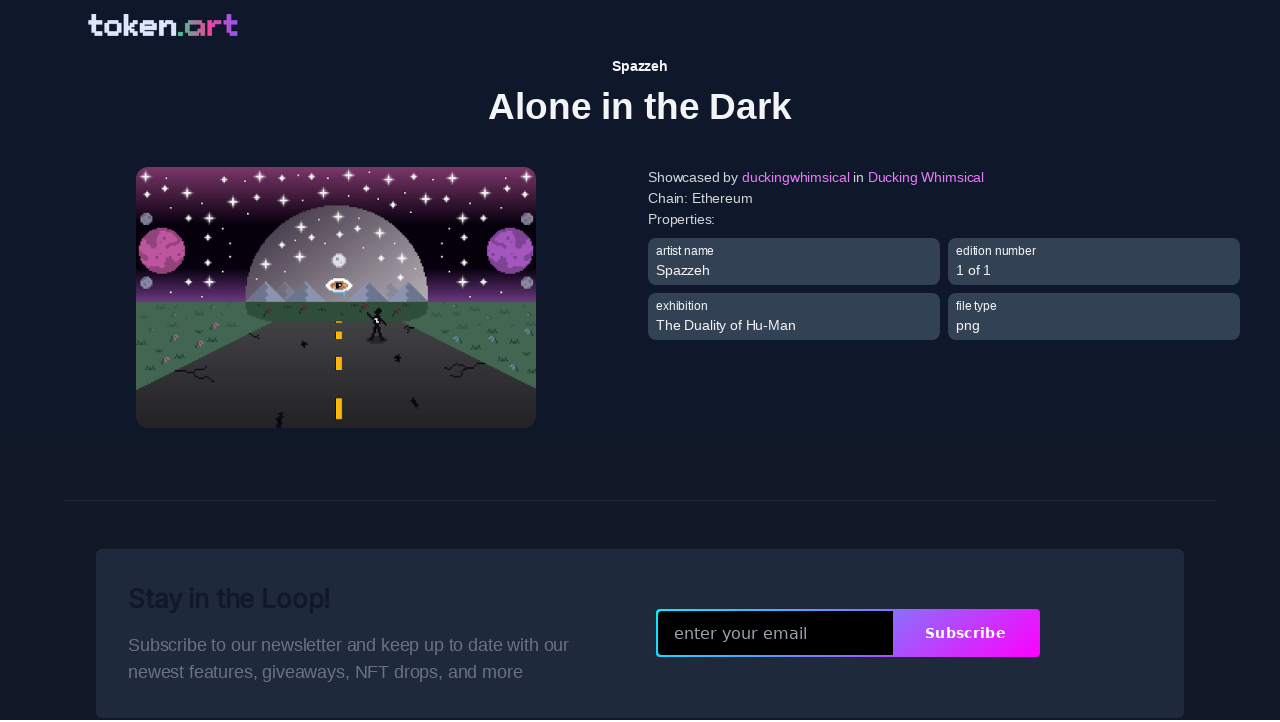

--- FILE ---
content_type: text/html; charset=utf-8
request_url: https://token.art/duckingwhimsical/Ducking-Whimsical/ethereum-Spazzeh-Alone-in-the-Dark/546
body_size: 6605
content:
<!DOCTYPE html><html lang="en-US"><head><meta name="viewport" content="initial-scale=1.0, width=device-width"/><meta charSet="utf-8"/><link rel="apple-touch-icon" sizes="180x180" href="/images/favicon-apple-touch.png"/><link rel="icon" type="image/png" sizes="32x32" href="/images/favicon-32x32.png"/><link rel="icon" type="image/png" sizes="16x16" href="/images/favicon-16x16.png"/><meta name="theme-color" content="#1d1d20"/><script defer="" data-domain="token.art" src="https://plausible.io/js/plausible.js"></script><link rel="canonical" href="https://token.art/duckingwhimsical/Ducking-Whimsical/ethereum-Spazzeh-Alone-in-the-Dark/546"/><meta property="og:url" content="https://token.art/duckingwhimsical/Ducking-Whimsical/ethereum-Spazzeh-Alone-in-the-Dark/546"/><meta property="og:type" content="website"/><meta property="og:title" content="Alone in the Dark - duckingwhimsical | token.art"/><meta property="og:description" content="All your NFTs in one place! View and show off your collection across blockchains and wallets"/><meta property="og:image" content="https://res.cloudinary.com/tokenart/image/upload/f_webp/images/lh3.googleusercontent.com/FrMuEUoQawgokn_vzTl3p_fMUM-EZBT0vDuzTqduJ7mpI7d1v7KrdMC785C5ol_EyFjupULDIg-YLCp5odOtty0qzIP0-9H0qjvgNA"/><meta name="twitter:card" content="summary_large_image"/><title>Alone in the Dark - duckingwhimsical | token.art</title><meta name="next-head-count" content="15"/><link rel="preload" href="/_next/static/css/a90f74a96a3e5d07.css" as="style"/><link rel="stylesheet" href="/_next/static/css/a90f74a96a3e5d07.css" data-n-g=""/><noscript data-n-css=""></noscript><script defer="" nomodule="" src="/_next/static/chunks/polyfills-c67a75d1b6f99dc8.js"></script><script src="/_next/static/chunks/webpack-80b84eedce762f26.js" defer=""></script><script src="/_next/static/chunks/framework-4556c45dd113b893.js" defer=""></script><script src="/_next/static/chunks/main-76a6fa1fe29988c1.js" defer=""></script><script src="/_next/static/chunks/pages/_app-b7609c41f716cf5b.js" defer=""></script><script src="/_next/static/chunks/882-4ec960b67e9ac092.js" defer=""></script><script src="/_next/static/chunks/325-10b57e9adec2af0a.js" defer=""></script><script src="/_next/static/chunks/515-097996460e31db49.js" defer=""></script><script src="/_next/static/chunks/633-dfcf42570781fccd.js" defer=""></script><script src="/_next/static/chunks/pages/%5Buser_name%5D/%5Bshowcase_id%5D/%5Basset_slug%5D/%5Basset_id%5D-c0d6d2a621464292.js" defer=""></script><script src="/_next/static/I9rpQzMgmLYv9aUkFTWEV/_buildManifest.js" defer=""></script><script src="/_next/static/I9rpQzMgmLYv9aUkFTWEV/_ssgManifest.js" defer=""></script><style data-styled="" data-styled-version="5.3.6">html,body{overflow:auto;padding:0;margin:0;box-sizing:border-box;font-family:-apple-system,BlinkMacSystemFont,Segoe UI,Roboto,Oxygen,Ubuntu,Cantarell,Fira Sans,Droid Sans,Helvetica Neue,sans-serif;font-size:16px;}/*!sc*/
h2{margin:0;}/*!sc*/
p{margin:0;}/*!sc*/
*{box-sizing:border-box;}/*!sc*/
a{color:#0070f3;-webkit-text-decoration:none;text-decoration:none;}/*!sc*/
a:hover{color:#cc40f3;-webkit-text-decoration:none;text-decoration:none;}/*!sc*/
img{max-width:100%;display:block;}/*!sc*/
.youtubeContainer{position:relative;width:100%;height:0;padding-bottom:56.25%;overflow:hidden;margin-bottom:50px;}/*!sc*/
.youtubeContainer iframe{width:100%;height:100%;position:absolute;top:0;left:0;}/*!sc*/
data-styled.g1[id="sc-global-grRcjG1"]{content:"sc-global-grRcjG1,"}/*!sc*/
</style></head><body><div id="__next"><div class="font-inter antialiased bg-slate-900 text-gray-100 tracking-tight scrollbar scrollbar-thumb-gray-600 scrollbar-track-gray-900"><div class="flex flex-col min-h-screen overflow-hidden"><header class="absolute z-30 w-full bg-slate-900"><div class="max-w-6xl px-4 mx-auto sm:px-6"><div class="flex items-center justify-between h-14"><div class="flex-shrink-0 mr-5"><a href="/"><span style="box-sizing:border-box;display:inline-block;overflow:hidden;width:initial;height:initial;background:none;opacity:1;border:0;margin:0;padding:0;position:relative;max-width:100%"><span style="box-sizing:border-box;display:block;width:initial;height:initial;background:none;opacity:1;border:0;margin:0;padding:0;max-width:100%"><img style="display:block;max-width:100%;width:initial;height:initial;background:none;opacity:1;border:0;margin:0;padding:0" alt="" aria-hidden="true" src="data:image/svg+xml,%3csvg%20xmlns=%27http://www.w3.org/2000/svg%27%20version=%271.1%27%20width=%27150%27%20height=%2722%27/%3e"/></span><img alt="token.art" src="[data-uri]" decoding="async" data-nimg="intrinsic" style="position:absolute;top:0;left:0;bottom:0;right:0;box-sizing:border-box;padding:0;border:none;margin:auto;display:block;width:0;height:0;min-width:100%;max-width:100%;min-height:100%;max-height:100%"/><noscript><img alt="token.art" srcSet="/_next/image?url=%2Fimages%2Ftokenart-logo.png&amp;w=256&amp;q=75 1x, /_next/image?url=%2Fimages%2Ftokenart-logo.png&amp;w=384&amp;q=75 2x" src="/_next/image?url=%2Fimages%2Ftokenart-logo.png&amp;w=384&amp;q=75" decoding="async" data-nimg="intrinsic" style="position:absolute;top:0;left:0;bottom:0;right:0;box-sizing:border-box;padding:0;border:none;margin:auto;display:block;width:0;height:0;min-width:100%;max-width:100%;min-height:100%;max-height:100%" loading="lazy"/></noscript></span></a></div><nav class="hidden md:flex md:flex-grow"><ul class="flex flex-wrap items-center flex-grow font-medium"></ul></nav><div class="inline-flex md:hidden"><button class="hamburger false" aria-controls="mobile-nav" aria-expanded="false"><span class="sr-only">Menu</span><svg class=" w-6 h-6 text-gray-300 transition duration-150 ease-in-out fill-current hover:text-gray-100 " viewBox="0 0 24 24" xmlns="http://www.w3.org/2000/svg"><rect y="4" width="24" height="2" rx="1"></rect><rect y="11" width="24" height="2" rx="1"></rect><rect y="18" width="24" height="2" rx="1"></rect></svg></button><nav id="mobile-nav" class="
                hidden
                fixed
                top-0
                left-0
                z-20
                w-full
                h-screen
                max-w-sm
                -ml-16
                mr-16
                overflow-scroll
                bg-gray-700
                shadow-lg
                no-scrollbar
              "><div class="py-6 pl-20 pr-4"><ul><li><div class="flex justify-center"><a href="https://discord.gg/NCBg4a4ddY" target="_new" class="inline-block text-blue-300 no-underline hover:text-pink-500 hover:text-underline text-center h-10 p-2 md:h-auto md:p-2 transform hover:scale-125 duration-300 ease-in-out" aria-label="Join our Discord"><svg width="32" height="32" id="discord" xmlns="http://www.w3.org/2000/svg" viewBox="0 0 245 240"><path fill="#fff" d="M104.4 103.9c-5.7 0-10.2 5-10.2 11.1s4.6 11.1 10.2 11.1c5.7 0 10.2-5 10.2-11.1.1-6.1-4.5-11.1-10.2-11.1zM140.9 103.9c-5.7 0-10.2 5-10.2 11.1s4.6 11.1 10.2 11.1c5.7 0 10.2-5 10.2-11.1s-4.5-11.1-10.2-11.1z"></path><path fill="#fff" d="M189.5 20h-134C44.2 20 35 29.2 35 40.6v135.2c0 11.4 9.2 20.6 20.5 20.6h113.4l-5.3-18.5 12.8 11.9 12.1 11.2 21.5 19V40.6c0-11.4-9.2-20.6-20.5-20.6zm-38.6 130.6s-3.6-4.3-6.6-8.1c13.1-3.7 18.1-11.9 18.1-11.9-4.1 2.7-8 4.6-11.5 5.9-5 2.1-9.8 3.5-14.5 4.3-9.6 1.8-18.4 1.3-25.9-.1-5.7-1.1-10.6-2.7-14.7-4.3-2.3-.9-4.8-2-7.3-3.4-.3-.2-.6-.3-.9-.5-.2-.1-.3-.2-.4-.3-1.8-1-2.8-1.7-2.8-1.7s4.8 8 17.5 11.8c-3 3.8-6.7 8.3-6.7 8.3-22.1-.7-30.5-15.2-30.5-15.2 0-32.2 14.4-58.3 14.4-58.3 14.4-10.8 28.1-10.5 28.1-10.5l1 1.2c-18 5.2-26.3 13.1-26.3 13.1s2.2-1.2 5.9-2.9c10.7-4.7 19.2-6 22.7-6.3.6-.1 1.1-.2 1.7-.2 6.1-.8 13-1 20.2-.2 9.5 1.1 19.7 3.9 30.1 9.6 0 0-7.9-7.5-24.9-12.7l1.4-1.6s13.7-.3 28.1 10.5c0 0 14.4 26.1 14.4 58.3 0 0-8.5 14.5-30.6 15.2z"></path></svg></a><a href="https://twitter.com/tokenartapp" target="_new" class="inline-block text-blue-300 no-underline hover:text-pink-500 hover:text-underline text-center h-10 p-2 md:h-auto md:p-2 transform hover:scale-125 duration-300 ease-in-out" aria-label="Follow us on Twitter"><svg width="32" height="32" id="twitter" xmlns="http://www.w3.org/2000/svg" viewBox="0 0 32 32"><path fill="#fff" d="M30.063 7.313c-.813 1.125-1.75 2.125-2.875 2.938v.75c0 1.563-.188 3.125-.688 4.625a15.088 15.088 0 0 1-2.063 4.438c-.875 1.438-2 2.688-3.25 3.813a15.015 15.015 0 0 1-4.625 2.563c-1.813.688-3.75 1-5.75 1-3.25 0-6.188-.875-8.875-2.625.438.063.875.125 1.375.125 2.688 0 5.063-.875 7.188-2.5-1.25 0-2.375-.375-3.375-1.125s-1.688-1.688-2.063-2.875c.438.063.813.125 1.125.125.5 0 1-.063 1.5-.25-1.313-.25-2.438-.938-3.313-1.938a5.673 5.673 0 0 1-1.313-3.688v-.063c.813.438 1.688.688 2.625.688a5.228 5.228 0 0 1-1.875-2c-.5-.875-.688-1.813-.688-2.75 0-1.063.25-2.063.75-2.938 1.438 1.75 3.188 3.188 5.25 4.25s4.313 1.688 6.688 1.813a5.579 5.579 0 0 1 1.5-5.438c1.125-1.125 2.5-1.688 4.125-1.688s3.063.625 4.188 1.813a11.48 11.48 0 0 0 3.688-1.375c-.438 1.375-1.313 2.438-2.563 3.188 1.125-.125 2.188-.438 3.313-.875z"></path></svg></a><a href="https://awesomelabs.medium.com" target="_new" class="inline-block no-underline text-center h-10 p-2 md:h-auto md:p-2 transform hover:scale-125 duration-300 ease-in-out" aria-label="Read our Blog"><svg width="32" height="32" id="medium" xmlns="http://www.w3.org/2000/svg" viewBox="0 0 256 146"><path fill="#fff" d="M72.2009141,1.42108547e-14 C112.076502,1.42108547e-14 144.399375,32.5485469 144.399375,72.6964154 C144.399375,112.844284 112.074049,145.390378 72.2009141,145.390378 C32.327779,145.390378 0,112.844284 0,72.6964154 C0,32.5485469 32.325326,1.42108547e-14 72.2009141,1.42108547e-14 Z M187.500628,4.25836743 C207.438422,4.25836743 223.601085,34.8960455 223.601085,72.6964154 L223.603538,72.6964154 C223.603538,110.486973 207.440875,141.134463 187.503081,141.134463 C167.565287,141.134463 151.402624,110.486973 151.402624,72.6964154 C151.402624,34.9058574 167.562834,4.25836743 187.500628,4.25836743 Z M243.303393,11.3867175 C250.314,11.3867175 256,38.835526 256,72.6964154 C256,106.547493 250.316453,134.006113 243.303393,134.006113 C236.290333,134.006113 230.609239,106.554852 230.609239,72.6964154 C230.609239,38.837979 236.292786,11.3867175 243.303393,11.3867175 Z"></path></svg></a><a href="https://instagram.com/tokenartapp" target="_new" class="inline-block text-blue-300 no-underline hover:text-pink-500 hover:text-underline text-center h-10 p-1 md:h-auto md:p-2 transform hover:scale-125 duration-300 ease-in-out" aria-label="Follow us on Instagram"><svg width="32" height="32" id="instagram" xmlns="http://www.w3.org/2000/svg" viewBox="0 0 32 32"><path fill="#fff" d="M 11.46875 5 C 7.917969 5 5 7.914063 5 11.46875 L 5 20.53125 C 5 24.082031 7.914063 27 11.46875 27 L 20.53125 27 C 24.082031 27 27 24.085938 27 20.53125 L 27 11.46875 C 27 7.917969 24.085938 5 20.53125 5 Z M 11.46875 7 L 20.53125 7 C 23.003906 7 25 8.996094 25 11.46875 L 25 20.53125 C 25 23.003906 23.003906 25 20.53125 25 L 11.46875 25 C 8.996094 25 7 23.003906 7 20.53125 L 7 11.46875 C 7 8.996094 8.996094 7 11.46875 7 Z M 21.90625 9.1875 C 21.402344 9.1875 21 9.589844 21 10.09375 C 21 10.597656 21.402344 11 21.90625 11 C 22.410156 11 22.8125 10.597656 22.8125 10.09375 C 22.8125 9.589844 22.410156 9.1875 21.90625 9.1875 Z M 16 10 C 12.699219 10 10 12.699219 10 16 C 10 19.300781 12.699219 22 16 22 C 19.300781 22 22 19.300781 22 16 C 22 12.699219 19.300781 10 16 10 Z M 16 12 C 18.222656 12 20 13.777344 20 16 C 20 18.222656 18.222656 20 16 20 C 13.777344 20 12 18.222656 12 16 C 12 13.777344 13.777344 12 16 12 Z"></path></svg></a></div></li></ul></div></nav></div></div></div></header><main class="flex-grow"><div class="mt-16 md:mt-14 mb-4 md:mb-2 justify-center"><div class="text-sm font-black font-gray-900 font-red-hat-display text-center">Spazzeh</div><h1 class="text-3xl font-black font-red-hat-display text-center mt-2 mb-4 md:mb-10">Alone in the Dark</h1><div class="grid gap-4 grid-cols-1 md:grid-cols-2 px-10"><div class="rounded-t-xl rounded-b-md mb-4 md:mb-0 justify-self-center"><img alt="Alone in the Dark" src="https://res.cloudinary.com/tokenart/image/upload/f_webp/images/lh3.googleusercontent.com/FrMuEUoQawgokn_vzTl3p_fMUM-EZBT0vDuzTqduJ7mpI7d1v7KrdMC785C5ol_EyFjupULDIg-YLCp5odOtty0qzIP0-9H0qjvgNA" width="400" height="400" decoding="async" data-nimg="future" class="rounded-xl object-contain" loading="lazy" style="color:transparent"/></div><div class="mb-4"><div class="text-sm text-gray-300 font-red-hat-display">Showcased by<!-- --> <a class="text-fuchsia-400 hover:text-purple-800" href="/duckingwhimsical">duckingwhimsical</a> <!-- -->in<!-- --> <a class="text-fuchsia-400 hover:text-purple-800" href="/duckingwhimsical/Ducking-Whimsical">Ducking Whimsical </a></div><div class="text-sm text-gray-300 font-red-hat-display"><div class="flex-column">Chain: <span class="capitalize">ethereum</span><div class="flex-none">Properties:<div class="grid grid-cols-2 gap-2 mt-2"><div class="rounded-lg bg-slate-700 px-2 py-1 text-gray-100"><p class="text-xs">artist name</p><p class="text-sm">Spazzeh</p></div><div class="rounded-lg bg-slate-700 px-2 py-1 text-gray-100"><p class="text-xs">edition number</p><p class="text-sm">1 of 1</p></div><div class="rounded-lg bg-slate-700 px-2 py-1 text-gray-100"><p class="text-xs">exhibition</p><p class="text-sm">The Duality of Hu-Man</p></div><div class="rounded-lg bg-slate-700 px-2 py-1 text-gray-100"><p class="text-xs">file type</p><p class="text-sm">png</p></div></div></div></div></div></div></div></div></main><footer aria-label="Site Footer" class="bg-gray-900"><div class="max-w-6xl px-4 py-8 my-16 mx-auto sm:px-6 lg:px-8 border-t border-gray-800"><div class="mx-auto grid cols-1 md:grid-cols-2 gap-8 mt-4 mb-10 px-8 py-8 bg-slate-800 rounded-md"><div class="md:text-left"><h2 class="text-2xl font-black text-gray-900 dark:text-white">Stay in the Loop!</h2><p class="mt-4 text-lg font-medium font-red-hat-display text-gray-500 dark:text-gray-300 ">Subscribe to our newsletter and keep up to date with our newest features, giveaways, NFT drops, and more</p></div><div id="custom-substack-embed" class="self-center text-center lg:text-left"></div></div><div class="lg:flex lg:items-start lg:gap-8"><div class="grid grid-cols-2 gap-8 mt-8 lg:mt-0 lg:grid-cols-5 lg:gap-y-16"><div class="col-span-2 sm:col-span-1"><div class="mb-4"><a class="text-2xl font-black text-white" href="/">token.art</a></div><div class="text-md font-semibold">The best way to view, showcase, and value your NFTs and crypto collectibles on mobile and web.</div><div class="text-center pt-6"><div class="flex justify-center"><a href="https://discord.gg/NCBg4a4ddY" target="_new" class="inline-block text-blue-300 no-underline hover:text-pink-500 hover:text-underline text-center h-10 p-2 md:h-auto md:p-2 transform hover:scale-125 duration-300 ease-in-out" aria-label="Join our Discord"><svg width="32" height="32" id="discord" xmlns="http://www.w3.org/2000/svg" viewBox="0 0 245 240"><path fill="#fff" d="M104.4 103.9c-5.7 0-10.2 5-10.2 11.1s4.6 11.1 10.2 11.1c5.7 0 10.2-5 10.2-11.1.1-6.1-4.5-11.1-10.2-11.1zM140.9 103.9c-5.7 0-10.2 5-10.2 11.1s4.6 11.1 10.2 11.1c5.7 0 10.2-5 10.2-11.1s-4.5-11.1-10.2-11.1z"></path><path fill="#fff" d="M189.5 20h-134C44.2 20 35 29.2 35 40.6v135.2c0 11.4 9.2 20.6 20.5 20.6h113.4l-5.3-18.5 12.8 11.9 12.1 11.2 21.5 19V40.6c0-11.4-9.2-20.6-20.5-20.6zm-38.6 130.6s-3.6-4.3-6.6-8.1c13.1-3.7 18.1-11.9 18.1-11.9-4.1 2.7-8 4.6-11.5 5.9-5 2.1-9.8 3.5-14.5 4.3-9.6 1.8-18.4 1.3-25.9-.1-5.7-1.1-10.6-2.7-14.7-4.3-2.3-.9-4.8-2-7.3-3.4-.3-.2-.6-.3-.9-.5-.2-.1-.3-.2-.4-.3-1.8-1-2.8-1.7-2.8-1.7s4.8 8 17.5 11.8c-3 3.8-6.7 8.3-6.7 8.3-22.1-.7-30.5-15.2-30.5-15.2 0-32.2 14.4-58.3 14.4-58.3 14.4-10.8 28.1-10.5 28.1-10.5l1 1.2c-18 5.2-26.3 13.1-26.3 13.1s2.2-1.2 5.9-2.9c10.7-4.7 19.2-6 22.7-6.3.6-.1 1.1-.2 1.7-.2 6.1-.8 13-1 20.2-.2 9.5 1.1 19.7 3.9 30.1 9.6 0 0-7.9-7.5-24.9-12.7l1.4-1.6s13.7-.3 28.1 10.5c0 0 14.4 26.1 14.4 58.3 0 0-8.5 14.5-30.6 15.2z"></path></svg></a><a href="https://twitter.com/tokenartapp" target="_new" class="inline-block text-blue-300 no-underline hover:text-pink-500 hover:text-underline text-center h-10 p-2 md:h-auto md:p-2 transform hover:scale-125 duration-300 ease-in-out" aria-label="Follow us on Twitter"><svg width="32" height="32" id="twitter" xmlns="http://www.w3.org/2000/svg" viewBox="0 0 32 32"><path fill="#fff" d="M30.063 7.313c-.813 1.125-1.75 2.125-2.875 2.938v.75c0 1.563-.188 3.125-.688 4.625a15.088 15.088 0 0 1-2.063 4.438c-.875 1.438-2 2.688-3.25 3.813a15.015 15.015 0 0 1-4.625 2.563c-1.813.688-3.75 1-5.75 1-3.25 0-6.188-.875-8.875-2.625.438.063.875.125 1.375.125 2.688 0 5.063-.875 7.188-2.5-1.25 0-2.375-.375-3.375-1.125s-1.688-1.688-2.063-2.875c.438.063.813.125 1.125.125.5 0 1-.063 1.5-.25-1.313-.25-2.438-.938-3.313-1.938a5.673 5.673 0 0 1-1.313-3.688v-.063c.813.438 1.688.688 2.625.688a5.228 5.228 0 0 1-1.875-2c-.5-.875-.688-1.813-.688-2.75 0-1.063.25-2.063.75-2.938 1.438 1.75 3.188 3.188 5.25 4.25s4.313 1.688 6.688 1.813a5.579 5.579 0 0 1 1.5-5.438c1.125-1.125 2.5-1.688 4.125-1.688s3.063.625 4.188 1.813a11.48 11.48 0 0 0 3.688-1.375c-.438 1.375-1.313 2.438-2.563 3.188 1.125-.125 2.188-.438 3.313-.875z"></path></svg></a><a href="https://awesomelabs.medium.com" target="_new" class="inline-block no-underline text-center h-10 p-2 md:h-auto md:p-2 transform hover:scale-125 duration-300 ease-in-out" aria-label="Read our Blog"><svg width="32" height="32" id="medium" xmlns="http://www.w3.org/2000/svg" viewBox="0 0 256 146"><path fill="#fff" d="M72.2009141,1.42108547e-14 C112.076502,1.42108547e-14 144.399375,32.5485469 144.399375,72.6964154 C144.399375,112.844284 112.074049,145.390378 72.2009141,145.390378 C32.327779,145.390378 0,112.844284 0,72.6964154 C0,32.5485469 32.325326,1.42108547e-14 72.2009141,1.42108547e-14 Z M187.500628,4.25836743 C207.438422,4.25836743 223.601085,34.8960455 223.601085,72.6964154 L223.603538,72.6964154 C223.603538,110.486973 207.440875,141.134463 187.503081,141.134463 C167.565287,141.134463 151.402624,110.486973 151.402624,72.6964154 C151.402624,34.9058574 167.562834,4.25836743 187.500628,4.25836743 Z M243.303393,11.3867175 C250.314,11.3867175 256,38.835526 256,72.6964154 C256,106.547493 250.316453,134.006113 243.303393,134.006113 C236.290333,134.006113 230.609239,106.554852 230.609239,72.6964154 C230.609239,38.837979 236.292786,11.3867175 243.303393,11.3867175 Z"></path></svg></a><a href="https://instagram.com/tokenartapp" target="_new" class="inline-block text-blue-300 no-underline hover:text-pink-500 hover:text-underline text-center h-10 p-1 md:h-auto md:p-2 transform hover:scale-125 duration-300 ease-in-out" aria-label="Follow us on Instagram"><svg width="32" height="32" id="instagram" xmlns="http://www.w3.org/2000/svg" viewBox="0 0 32 32"><path fill="#fff" d="M 11.46875 5 C 7.917969 5 5 7.914063 5 11.46875 L 5 20.53125 C 5 24.082031 7.914063 27 11.46875 27 L 20.53125 27 C 24.082031 27 27 24.085938 27 20.53125 L 27 11.46875 C 27 7.917969 24.085938 5 20.53125 5 Z M 11.46875 7 L 20.53125 7 C 23.003906 7 25 8.996094 25 11.46875 L 25 20.53125 C 25 23.003906 23.003906 25 20.53125 25 L 11.46875 25 C 8.996094 25 7 23.003906 7 20.53125 L 7 11.46875 C 7 8.996094 8.996094 7 11.46875 7 Z M 21.90625 9.1875 C 21.402344 9.1875 21 9.589844 21 10.09375 C 21 10.597656 21.402344 11 21.90625 11 C 22.410156 11 22.8125 10.597656 22.8125 10.09375 C 22.8125 9.589844 22.410156 9.1875 21.90625 9.1875 Z M 16 10 C 12.699219 10 10 12.699219 10 16 C 10 19.300781 12.699219 22 16 22 C 19.300781 22 22 19.300781 22 16 C 22 12.699219 19.300781 10 16 10 Z M 16 12 C 18.222656 12 20 13.777344 20 16 C 20 18.222656 18.222656 20 16 20 C 13.777344 20 12 18.222656 12 16 C 12 13.777344 13.777344 12 16 12 Z"></path></svg></a></div></div></div><div class="col-span-2 sm:col-span-1"><p class="font-black text-white">Download</p><nav aria-label="Footer Navigation - Downloads" class="mt-6"><ul class="space-y-4 text-sm"><li><a href="https://apps.apple.com/app/id1563337785" title="Download token.art on the App Store" target="_new" rel="noopener"><img src="/images/download-app-store.webp" class="h-10" alt="Download token.art on the App Store"/></a></li><li><a href="https://play.google.com/store/apps/details?id=token.art.app" title="Download token.art on Google Play" target="_new" rel="noopener"><img src="/images/download-play-store.webp" class="h-10" alt="Download token.art on Google Play"/></a></li><li><img src="/images/download-qr.webp" class="w-24 mt-6" alt="Scan to download token.art!"/></li></ul></nav></div><div class="col-span-2 sm:col-span-1"><p class="font-black text-white">Community</p><nav aria-label="Footer Navigation - Company" class="mt-6"><ul class="space-y-4 text-sm"><li><a class="transition hover:opacity-75 text-gray-200" href="/members">Members</a></li><li><a class="transition hover:opacity-75 text-gray-200" href="/members">NFT Showcases</a></li></ul></nav></div><div class="col-span-2 sm:col-span-1"><p class="font-black text-white">Resources</p><nav aria-label="Footer Navigation - Legal" class="mt-6"><ul class="space-y-4 text-sm"><li><a class="transition hover:opacity-75 text-gray-200" href="https://tokenart.substack.com">Blog</a></li><li><a class="transition hover:opacity-75 text-gray-200" href="https://tokenart.substack.com">Newsletter</a></li><li><a href="/cdn-cgi/l/email-protection#93e7fcf8f6fdf2e1e7d3fae0f9e6e0e7f2e4f6e0fcfef6bdf0fcfe" class="transition hover:opacity-75 text-gray-200">Support</a></li></ul></nav></div><div class="col-span-2 sm:col-span-1"><p class="font-black text-white">About</p><nav aria-label="Footer Navigation - About" class="mt-6"><ul class="space-y-4 text-sm"><li><a class="transition hover:opacity-75 text-gray-200" href="/about">Team</a></li><li><a class="transition hover:opacity-75 text-gray-200" href="https://github.com/sponsors/AwesomeLabs">💰 Support Our Work</a></li></ul></nav></div></div></div><div class="pt-8 mt-8 border-t border-gray-800"><div class="grid grid-cols-1 gap-8 lg:grid-cols-2"><p class="text-sm text-left text-white">token.art made with  ❤️  by<!-- --> <a href="https://isjustawesome.com" target="_new" class="text-fuchsia-500">Awesome Labs</a></p><nav aria-label="Footer Navigation - Support"><ul class="flex flex-wrap justify-start gap-4 text-xs lg:justify-end"><li><a class="transition hover:opacity-75 text-gray-400" href="/privacy">Privacy</a></li><li><a class="transition hover:opacity-75 text-gray-400" href="/terms">Terms</a></li></ul></nav></div></div><div class="text-xs text-gray-500 flex items-center justify-center pt-10">All trademarks, service marks, trade names, product names, and logos appearing on the site are the property of their respective owners.</div></div></footer></div></div></div><script data-cfasync="false" src="/cdn-cgi/scripts/5c5dd728/cloudflare-static/email-decode.min.js"></script><script id="__NEXT_DATA__" type="application/json">{"props":{"pageProps":{"urqlState":{"3153096824":{"data":"{\"showcase_asset\":[{\"id\":546,\"slug\":\"ethereum-Spazzeh-Alone-in-the-Dark\",\"asset_showcases\":[{\"showcase\":{\"name\":\"Ducking Whimsical \",\"__typename\":\"showcase\"},\"__typename\":\"showcase_x_asset\"}],\"raw\":{\"id\":\"0xb52c98c13be439d667f723c825fb41e0dc47aaba_57\",\"name\":\"Alone in the Dark\",\"price\":{\"fiatText\":\"$670\",\"fiatValue\":670,\"cryptoText\":\"0.42\",\"cryptoValue\":0.42,\"cryptoSymbol\":\"ETH\"},\"traits\":[{\"order\":null,\"value\":\"The Duality of Hu-Man\",\"max_value\":null,\"trait_type\":\"exhibition\",\"trait_count\":2,\"display_type\":null},{\"order\":null,\"value\":\"png\",\"max_value\":null,\"trait_type\":\"file type\",\"trait_count\":27,\"display_type\":null},{\"order\":null,\"value\":\"Spazzeh\",\"max_value\":null,\"trait_type\":\"artist name\",\"trait_count\":61,\"display_type\":null},{\"order\":null,\"value\":\"1 of 1\",\"max_value\":null,\"trait_type\":\"edition number\",\"trait_count\":27,\"display_type\":null}],\"chainId\":\"ethereum\",\"isVideo\":false,\"collection\":{\"id\":\"spazzeh\",\"img\":\"https://lh3.googleusercontent.com/uHL-kACw81ekrVS9UuUYen7rviSwWc8_JxliOzUM_d9lV3V6mfM2PEQ6f6kRrquoy-HEEzcBNOJd724Zv9cCBl4=s120\",\"name\":\"Spazzeh\",\"chainId\":\"ethereum\",\"cryptoSymbol\":\"ETH\"},\"mintNumber\":\"\",\"schemaName\":\"\",\"frontDisplay\":{\"uri\":\"https://lh3.googleusercontent.com/FrMuEUoQawgokn_vzTl3p_fMUM-EZBT0vDuzTqduJ7mpI7d1v7KrdMC785C5ol_EyFjupULDIg-YLCp5odOtty0qzIP0-9H0qjvgNA\",\"width\":512,\"height\":334,\"aspectRatio\":1.532934131736527,\"isHorizontal\":true,\"backgroundColor\":null}},\"created_at\":\"2022-07-20T23:29:38.518324+00:00\",\"updated_at\":\"2022-07-20T23:29:38.518324+00:00\",\"__typename\":\"showcase_asset\"}]}"}},"userName":"duckingwhimsical","showcaseSlug":"Ducking-Whimsical","assetSlug":"ethereum-Spazzeh-Alone-in-the-Dark","assetId":"546"},"__N_SSG":true},"page":"/[user_name]/[showcase_id]/[asset_slug]/[asset_id]","query":{"user_name":"duckingwhimsical","showcase_id":"Ducking-Whimsical","asset_slug":"ethereum-Spazzeh-Alone-in-the-Dark","asset_id":"546"},"buildId":"I9rpQzMgmLYv9aUkFTWEV","isFallback":false,"gsp":true,"scriptLoader":[]}</script><script defer src="https://static.cloudflareinsights.com/beacon.min.js/vcd15cbe7772f49c399c6a5babf22c1241717689176015" integrity="sha512-ZpsOmlRQV6y907TI0dKBHq9Md29nnaEIPlkf84rnaERnq6zvWvPUqr2ft8M1aS28oN72PdrCzSjY4U6VaAw1EQ==" data-cf-beacon='{"version":"2024.11.0","token":"5ed2c9d21f0142d6af4da829bd0d36f7","r":1,"server_timing":{"name":{"cfCacheStatus":true,"cfEdge":true,"cfExtPri":true,"cfL4":true,"cfOrigin":true,"cfSpeedBrain":true},"location_startswith":null}}' crossorigin="anonymous"></script>
</body></html>

--- FILE ---
content_type: text/css; charset=UTF-8
request_url: https://token.art/_next/static/css/6449c5e3a5fd955e.css
body_size: -151
content:
.FeaturedScreensCarousel_scope__Yjnkw{position:relative;width:216px;height:468px;transform-style:preserve-3d;animation:FeaturedScreensCarousel_slid__vvdlj 20s linear infinite}.FeaturedScreensCarousel_scope__Yjnkw span{position:absolute;top:0;left:0;width:100%;height:100%;transform-origin:center;transform-style:preserve-3d;transform:rotateY(calc(var(--i) * 90deg)) translateZ(120px)}.FeaturedScreensCarousel_scope__Yjnkw span img{position:absolute;top:0;left:0;width:100%;height:100%;border-radius:10px;-o-object-fit:cover;object-fit:cover;transition:2s}.FeaturedScreensCarousel_feat1__bQQp0{--i:1}.FeaturedScreensCarousel_feat2__wcFCv{--i:2}.FeaturedScreensCarousel_feat3__FJW8w{--i:3}.FeaturedScreensCarousel_feat4__Xr33f{--i:4}@keyframes FeaturedScreensCarousel_slid__vvdlj{0%{transform:perspective(1000px) rotateY(0deg)}to{transform:perspective(1000px) rotateY(1turn)}}

--- FILE ---
content_type: application/javascript; charset=UTF-8
request_url: https://token.art/_next/static/chunks/633-dfcf42570781fccd.js
body_size: 4168
content:
"use strict";(self.webpackChunk_N_E=self.webpackChunk_N_E||[]).push([[633],{3149:function(e,t,s){var a=s(1664),r=s.n(a),n=s(4504),i=s(8070),l=s(5893);t.Z=function(e){var t=e.showNewsletter,s=void 0!==t&&t;return(0,l.jsx)("footer",{"aria-label":"Site Footer",className:"bg-gray-900",children:(0,l.jsxs)("div",{className:"max-w-6xl px-4 py-8 my-16 mx-auto sm:px-6 lg:px-8 border-t border-gray-800",children:[s&&(0,l.jsx)(n.Z,{}),(0,l.jsx)("div",{className:"lg:flex lg:items-start lg:gap-8",children:(0,l.jsxs)("div",{className:"grid grid-cols-2 gap-8 mt-8 lg:mt-0 lg:grid-cols-5 lg:gap-y-16",children:[(0,l.jsxs)("div",{className:"col-span-2 sm:col-span-1",children:[(0,l.jsx)("div",{className:"mb-4",children:(0,l.jsx)(r(),{href:"/",passHref:!0,children:(0,l.jsx)("a",{className:"text-2xl font-black text-white",children:"token.art"})})}),(0,l.jsx)("div",{className:"text-md font-semibold",children:"The best way to view, showcase, and value your NFTs and crypto collectibles on mobile and web."}),(0,l.jsx)("div",{className:"text-center pt-6",children:(0,l.jsx)(i.Z,{})})]}),(0,l.jsxs)("div",{className:"col-span-2 sm:col-span-1",children:[(0,l.jsx)("p",{className:"font-black text-white",children:"Download"}),(0,l.jsx)("nav",{"aria-label":"Footer Navigation - Downloads",className:"mt-6",children:(0,l.jsxs)("ul",{className:"space-y-4 text-sm",children:[(0,l.jsx)("li",{children:(0,l.jsx)("a",{href:"https://apps.apple.com/app/id1563337785",title:"Download token.art on the App Store",target:"_new",rel:"noopener",children:(0,l.jsx)("img",{src:"/images/download-app-store.webp",className:"h-10",alt:"Download token.art on the App Store"})})}),(0,l.jsx)("li",{children:(0,l.jsx)("a",{href:"https://play.google.com/store/apps/details?id=token.art.app",title:"Download token.art on Google Play",target:"_new",rel:"noopener",children:(0,l.jsx)("img",{src:"/images/download-play-store.webp",className:"h-10",alt:"Download token.art on Google Play"})})}),(0,l.jsx)("li",{children:(0,l.jsx)("img",{src:"/images/download-qr.webp",className:"w-24 mt-6",alt:"Scan to download token.art!"})})]})})]}),(0,l.jsxs)("div",{className:"col-span-2 sm:col-span-1",children:[(0,l.jsx)("p",{className:"font-black text-white",children:"Community"}),(0,l.jsx)("nav",{"aria-label":"Footer Navigation - Company",className:"mt-6",children:(0,l.jsxs)("ul",{className:"space-y-4 text-sm",children:[(0,l.jsx)("li",{children:(0,l.jsx)(r(),{href:"/members",children:(0,l.jsx)("a",{className:"transition hover:opacity-75 text-gray-200",children:"Members"})})}),(0,l.jsx)("li",{children:(0,l.jsx)(r(),{href:"/members",children:(0,l.jsx)("a",{className:"transition hover:opacity-75 text-gray-200",children:"NFT Showcases"})})})]})})]}),(0,l.jsxs)("div",{className:"col-span-2 sm:col-span-1",children:[(0,l.jsx)("p",{className:"font-black text-white",children:"Resources"}),(0,l.jsx)("nav",{"aria-label":"Footer Navigation - Legal",className:"mt-6",children:(0,l.jsxs)("ul",{className:"space-y-4 text-sm",children:[(0,l.jsx)("li",{children:(0,l.jsx)(r(),{href:"https://tokenart.substack.com",children:(0,l.jsx)("a",{className:"transition hover:opacity-75 text-gray-200",children:"Blog"})})}),(0,l.jsx)("li",{children:(0,l.jsx)(r(),{href:"https://tokenart.substack.com",children:(0,l.jsx)("a",{className:"transition hover:opacity-75 text-gray-200",children:"Newsletter"})})}),(0,l.jsx)("li",{children:(0,l.jsx)("a",{href:"mailto:tokenart@isjustawesome.com",className:"transition hover:opacity-75 text-gray-200",children:"Support"})})]})})]}),(0,l.jsxs)("div",{className:"col-span-2 sm:col-span-1",children:[(0,l.jsx)("p",{className:"font-black text-white",children:"About"}),(0,l.jsx)("nav",{"aria-label":"Footer Navigation - About",className:"mt-6",children:(0,l.jsxs)("ul",{className:"space-y-4 text-sm",children:[(0,l.jsx)("li",{children:(0,l.jsx)(r(),{href:"/about",children:(0,l.jsx)("a",{className:"transition hover:opacity-75 text-gray-200",children:"Team"})})}),(0,l.jsx)("li",{children:(0,l.jsx)(r(),{href:"https://github.com/sponsors/AwesomeLabs",title:"Support our work!",target:"_new",rel:"noopener",children:(0,l.jsx)("a",{className:"transition hover:opacity-75 text-gray-200",children:"\ud83d\udcb0 Support Our Work"})})})]})})]})]})}),(0,l.jsx)("div",{className:"pt-8 mt-8 border-t border-gray-800",children:(0,l.jsxs)("div",{className:"grid grid-cols-1 gap-8 lg:grid-cols-2",children:[(0,l.jsxs)("p",{className:"text-sm text-left text-white",children:["token.art made with \xa0\u2764\ufe0f\xa0 by"," ",(0,l.jsx)("a",{href:"https://isjustawesome.com",target:"_new",className:"text-fuchsia-500",children:"Awesome Labs"})]}),(0,l.jsx)("nav",{"aria-label":"Footer Navigation - Support",children:(0,l.jsxs)("ul",{className:"flex flex-wrap justify-start gap-4 text-xs lg:justify-end",children:[(0,l.jsx)("li",{children:(0,l.jsx)(r(),{href:"/privacy",children:(0,l.jsx)("a",{className:"transition hover:opacity-75 text-gray-400",children:"Privacy"})})}),(0,l.jsx)("li",{children:(0,l.jsx)(r(),{href:"/terms",children:(0,l.jsx)("a",{className:"transition hover:opacity-75 text-gray-400",children:"Terms"})})})]})})]})}),(0,l.jsx)("div",{className:"text-xs text-gray-500 flex items-center justify-center pt-10",children:"All trademarks, service marks, trade names, product names, and logos appearing on the site are the property of their respective owners."})]})})}},8633:function(e,t,s){s.d(t,{O:function(){return f},Z:function(){return u}});var a=s(9008),r=s.n(a),n=s(7294),i=s(5675),l=s.n(i),o=s(1664),c=s.n(o),d=s(8070),h=s(5893),x=function(){var e=(0,n.useState)(!1),t=e[0],s=e[1],a=(0,n.useRef)(null);return(0,h.jsx)("header",{className:"absolute z-30 w-full bg-slate-900",children:(0,h.jsx)("div",{className:"max-w-6xl px-4 mx-auto sm:px-6",children:(0,h.jsxs)("div",{className:"flex items-center justify-between h-14",children:[(0,h.jsx)("div",{className:"flex-shrink-0 mr-5",children:(0,h.jsx)(c(),{href:"/",passHref:!0,children:(0,h.jsx)("a",{children:(0,h.jsx)(l(),{src:"/images/tokenart-logo.png",width:"150",height:"22",alt:"token.art"})})})}),(0,h.jsx)("nav",{className:"hidden md:flex md:flex-grow",children:(0,h.jsx)("ul",{className:"flex flex-wrap items-center flex-grow font-medium"})}),(0,h.jsxs)("div",{className:"inline-flex md:hidden",children:[(0,h.jsxs)("button",{className:"hamburger ".concat(t&&"active"),ref:a,"aria-controls":"mobile-nav","aria-expanded":t,onClick:function(){return s(!t)},children:[(0,h.jsx)("span",{className:"sr-only",children:"Menu"}),(0,h.jsxs)("svg",{className:" w-6 h-6 text-gray-300 transition duration-150 ease-in-out fill-current hover:text-gray-100 ",viewBox:"0 0 24 24",xmlns:"http://www.w3.org/2000/svg",children:[(0,h.jsx)("rect",{y:"4",width:"24",height:"2",rx:"1"}),(0,h.jsx)("rect",{y:"11",width:"24",height:"2",rx:"1"}),(0,h.jsx)("rect",{y:"18",width:"24",height:"2",rx:"1"})]})]}),(0,h.jsx)("nav",{id:"mobile-nav",ref:a,className:"\n                ".concat(!t&&"hidden","\n                fixed\n                top-0\n                left-0\n                z-20\n                w-full\n                h-screen\n                max-w-sm\n                -ml-16\n                mr-16\n                overflow-scroll\n                bg-gray-700\n                shadow-lg\n                no-scrollbar\n              "),children:(0,h.jsx)("div",{className:"py-6 pl-20 pr-4",children:(0,h.jsx)("ul",{children:(0,h.jsx)("li",{children:(0,h.jsx)(d.Z,{})})})})})]})]})})})},m=s(3149),p=s(9521),g=(0,p.vJ)(["html,body{overflow:auto;padding:0;margin:0;box-sizing:border-box;font-family:-apple-system,BlinkMacSystemFont,Segoe UI,Roboto,Oxygen,Ubuntu,Cantarell,Fira Sans,Droid Sans,Helvetica Neue,sans-serif;font-size:16px;}h2{margin:0;}p{margin:0;}*{box-sizing:border-box;}a{color:#0070f3;text-decoration:none;}a:hover{color:#cc40f3;text-decoration:none;}img{max-width:100%;display:block;}.youtubeContainer{position:relative;width:100%;height:0;padding-bottom:56.25%;overflow:hidden;margin-bottom:50px;}.youtubeContainer iframe{width:100%;height:100%;position:absolute;top:0;left:0;}"]),j={colors:{backgroundPrimary:"#0070f4",backgroundSecondary:"#000000",headerBackground:"#000000",headerForeground:"#cc99cc",footerForeground:"#ffffcc",footerBackground:"#330000",textPrimary:"#0070f3",textSecondary:"#993300",textTertiary:"#006600"}},f=function(e){var t=e.children;return(0,h.jsxs)(h.Fragment,{children:[(0,h.jsxs)(r(),{children:[(0,h.jsx)("meta",{name:"viewport",content:"initial-scale=1.0, width=device-width"},"viewport"),(0,h.jsx)("meta",{charSet:"utf-8"}),(0,h.jsx)("link",{rel:"apple-touch-icon",sizes:"180x180",href:"/images/favicon-apple-touch.png"}),(0,h.jsx)("link",{rel:"icon",type:"image/png",sizes:"32x32",href:"/images/favicon-32x32.png"}),(0,h.jsx)("link",{rel:"icon",type:"image/png",sizes:"16x16",href:"/images/favicon-16x16.png"}),(0,h.jsx)("link",{rel:"manifest",href:"/site.webmanifest"}),(0,h.jsx)("meta",{property:"og:url",content:"https://token.art"},"ogurl"),(0,h.jsx)("meta",{property:"og:type",content:"website"},"ogtype"),(0,h.jsx)("meta",{name:"theme-color",content:"#1d1d20"},"theme-color"),(0,h.jsx)("script",{defer:!0,"data-domain":"token.art",src:"https://plausible.io/js/plausible.js"}),(0,h.jsx)("title",{children:"token.art NFT Wallet Viewer App | Ethereum Solana Cardano WAX NFTs"})]}),t]})},u=function(e){var t=e.children;return(0,h.jsxs)(h.Fragment,{children:[(0,h.jsx)(g,{}),(0,h.jsxs)(p.f6,{theme:j,children:[(0,h.jsxs)(r(),{children:[(0,h.jsx)("meta",{name:"viewport",content:"initial-scale=1.0, width=device-width"},"viewport"),(0,h.jsx)("meta",{charSet:"utf-8"}),(0,h.jsx)("link",{rel:"apple-touch-icon",sizes:"180x180",href:"/images/favicon-apple-touch.png"}),(0,h.jsx)("link",{rel:"icon",type:"image/png",sizes:"32x32",href:"/images/favicon-32x32.png"}),(0,h.jsx)("link",{rel:"icon",type:"image/png",sizes:"16x16",href:"/images/favicon-16x16.png"}),(0,h.jsx)("meta",{name:"theme-color",content:"#1d1d20"},"theme-color"),(0,h.jsx)("script",{defer:!0,"data-domain":"token.art",src:"https://plausible.io/js/plausible.js"}),(0,h.jsx)("title",{children:"token.art NFT Wallet Viewer App | Ethereum Solana Cardano WAX NFTs"})]}),(0,h.jsx)("div",{className:"font-inter antialiased bg-slate-900 text-gray-100 tracking-tight scrollbar scrollbar-thumb-gray-600 scrollbar-track-gray-900",children:(0,h.jsxs)("div",{className:"flex flex-col min-h-screen overflow-hidden",children:[(0,h.jsx)(x,{}),(0,h.jsx)("main",{className:"flex-grow",children:t}),(0,h.jsx)(m.Z,{showNewsletter:!0})]})})]})]})}},4504:function(e,t,s){var a=s(4298),r=s.n(a),n=s(5893);t.Z=function(){return(0,n.jsxs)("div",{className:"mx-auto grid cols-1 md:grid-cols-2 gap-8 mt-4 mb-10 px-8 py-8 bg-slate-800 rounded-md",children:[(0,n.jsxs)("div",{className:"md:text-left",children:[(0,n.jsx)("h2",{className:"text-2xl font-black text-gray-900 dark:text-white",children:"Stay in the Loop!"}),(0,n.jsx)("p",{className:"mt-4 text-lg font-medium font-red-hat-display text-gray-500 dark:text-gray-300 ",children:"Subscribe to our newsletter and keep up to date with our newest features, giveaways, NFT drops, and more"})]}),(0,n.jsx)("div",{id:"custom-substack-embed",className:"self-center text-center lg:text-left"}),(0,n.jsx)(r(),{id:"substack-js",src:"/scripts/newsletterWidget.js",strategy:"afterInteractive"})]})}},8070:function(e,t,s){var a=s(5893);t.Z=function(){return(0,a.jsxs)("div",{className:"flex justify-center",children:[(0,a.jsx)("a",{href:"https://discord.gg/NCBg4a4ddY",target:"_new",className:"inline-block text-blue-300 no-underline hover:text-pink-500 hover:text-underline text-center h-10 p-2 md:h-auto md:p-2 transform hover:scale-125 duration-300 ease-in-out","aria-label":"Join our Discord",children:(0,a.jsxs)("svg",{width:"32",height:"32",id:"discord",xmlns:"http://www.w3.org/2000/svg",viewBox:"0 0 245 240",children:[(0,a.jsx)("path",{fill:"#fff",d:"M104.4 103.9c-5.7 0-10.2 5-10.2 11.1s4.6 11.1 10.2 11.1c5.7 0 10.2-5 10.2-11.1.1-6.1-4.5-11.1-10.2-11.1zM140.9 103.9c-5.7 0-10.2 5-10.2 11.1s4.6 11.1 10.2 11.1c5.7 0 10.2-5 10.2-11.1s-4.5-11.1-10.2-11.1z"}),(0,a.jsx)("path",{fill:"#fff",d:"M189.5 20h-134C44.2 20 35 29.2 35 40.6v135.2c0 11.4 9.2 20.6 20.5 20.6h113.4l-5.3-18.5 12.8 11.9 12.1 11.2 21.5 19V40.6c0-11.4-9.2-20.6-20.5-20.6zm-38.6 130.6s-3.6-4.3-6.6-8.1c13.1-3.7 18.1-11.9 18.1-11.9-4.1 2.7-8 4.6-11.5 5.9-5 2.1-9.8 3.5-14.5 4.3-9.6 1.8-18.4 1.3-25.9-.1-5.7-1.1-10.6-2.7-14.7-4.3-2.3-.9-4.8-2-7.3-3.4-.3-.2-.6-.3-.9-.5-.2-.1-.3-.2-.4-.3-1.8-1-2.8-1.7-2.8-1.7s4.8 8 17.5 11.8c-3 3.8-6.7 8.3-6.7 8.3-22.1-.7-30.5-15.2-30.5-15.2 0-32.2 14.4-58.3 14.4-58.3 14.4-10.8 28.1-10.5 28.1-10.5l1 1.2c-18 5.2-26.3 13.1-26.3 13.1s2.2-1.2 5.9-2.9c10.7-4.7 19.2-6 22.7-6.3.6-.1 1.1-.2 1.7-.2 6.1-.8 13-1 20.2-.2 9.5 1.1 19.7 3.9 30.1 9.6 0 0-7.9-7.5-24.9-12.7l1.4-1.6s13.7-.3 28.1 10.5c0 0 14.4 26.1 14.4 58.3 0 0-8.5 14.5-30.6 15.2z"})]})}),(0,a.jsx)("a",{href:"https://twitter.com/tokenartapp",target:"_new",className:"inline-block text-blue-300 no-underline hover:text-pink-500 hover:text-underline text-center h-10 p-2 md:h-auto md:p-2 transform hover:scale-125 duration-300 ease-in-out","aria-label":"Follow us on Twitter",children:(0,a.jsx)("svg",{width:"32",height:"32",id:"twitter",xmlns:"http://www.w3.org/2000/svg",viewBox:"0 0 32 32",children:(0,a.jsx)("path",{fill:"#fff",d:"M30.063 7.313c-.813 1.125-1.75 2.125-2.875 2.938v.75c0 1.563-.188 3.125-.688 4.625a15.088 15.088 0 0 1-2.063 4.438c-.875 1.438-2 2.688-3.25 3.813a15.015 15.015 0 0 1-4.625 2.563c-1.813.688-3.75 1-5.75 1-3.25 0-6.188-.875-8.875-2.625.438.063.875.125 1.375.125 2.688 0 5.063-.875 7.188-2.5-1.25 0-2.375-.375-3.375-1.125s-1.688-1.688-2.063-2.875c.438.063.813.125 1.125.125.5 0 1-.063 1.5-.25-1.313-.25-2.438-.938-3.313-1.938a5.673 5.673 0 0 1-1.313-3.688v-.063c.813.438 1.688.688 2.625.688a5.228 5.228 0 0 1-1.875-2c-.5-.875-.688-1.813-.688-2.75 0-1.063.25-2.063.75-2.938 1.438 1.75 3.188 3.188 5.25 4.25s4.313 1.688 6.688 1.813a5.579 5.579 0 0 1 1.5-5.438c1.125-1.125 2.5-1.688 4.125-1.688s3.063.625 4.188 1.813a11.48 11.48 0 0 0 3.688-1.375c-.438 1.375-1.313 2.438-2.563 3.188 1.125-.125 2.188-.438 3.313-.875z"})})}),(0,a.jsx)("a",{href:"https://awesomelabs.medium.com",target:"_new",className:"inline-block no-underline text-center h-10 p-2 md:h-auto md:p-2 transform hover:scale-125 duration-300 ease-in-out","aria-label":"Read our Blog",children:(0,a.jsx)("svg",{width:"32",height:"32",id:"medium",xmlns:"http://www.w3.org/2000/svg",viewBox:"0 0 256 146",children:(0,a.jsx)("path",{fill:"#fff",d:"M72.2009141,1.42108547e-14 C112.076502,1.42108547e-14 144.399375,32.5485469 144.399375,72.6964154 C144.399375,112.844284 112.074049,145.390378 72.2009141,145.390378 C32.327779,145.390378 0,112.844284 0,72.6964154 C0,32.5485469 32.325326,1.42108547e-14 72.2009141,1.42108547e-14 Z M187.500628,4.25836743 C207.438422,4.25836743 223.601085,34.8960455 223.601085,72.6964154 L223.603538,72.6964154 C223.603538,110.486973 207.440875,141.134463 187.503081,141.134463 C167.565287,141.134463 151.402624,110.486973 151.402624,72.6964154 C151.402624,34.9058574 167.562834,4.25836743 187.500628,4.25836743 Z M243.303393,11.3867175 C250.314,11.3867175 256,38.835526 256,72.6964154 C256,106.547493 250.316453,134.006113 243.303393,134.006113 C236.290333,134.006113 230.609239,106.554852 230.609239,72.6964154 C230.609239,38.837979 236.292786,11.3867175 243.303393,11.3867175 Z"})})}),(0,a.jsx)("a",{href:"https://instagram.com/tokenartapp",target:"_new",className:"inline-block text-blue-300 no-underline hover:text-pink-500 hover:text-underline text-center h-10 p-1 md:h-auto md:p-2 transform hover:scale-125 duration-300 ease-in-out","aria-label":"Follow us on Instagram",children:(0,a.jsx)("svg",{width:"32",height:"32",id:"instagram",xmlns:"http://www.w3.org/2000/svg",viewBox:"0 0 32 32",children:(0,a.jsx)("path",{fill:"#fff",d:"M 11.46875 5 C 7.917969 5 5 7.914063 5 11.46875 L 5 20.53125 C 5 24.082031 7.914063 27 11.46875 27 L 20.53125 27 C 24.082031 27 27 24.085938 27 20.53125 L 27 11.46875 C 27 7.917969 24.085938 5 20.53125 5 Z M 11.46875 7 L 20.53125 7 C 23.003906 7 25 8.996094 25 11.46875 L 25 20.53125 C 25 23.003906 23.003906 25 20.53125 25 L 11.46875 25 C 8.996094 25 7 23.003906 7 20.53125 L 7 11.46875 C 7 8.996094 8.996094 7 11.46875 7 Z M 21.90625 9.1875 C 21.402344 9.1875 21 9.589844 21 10.09375 C 21 10.597656 21.402344 11 21.90625 11 C 22.410156 11 22.8125 10.597656 22.8125 10.09375 C 22.8125 9.589844 22.410156 9.1875 21.90625 9.1875 Z M 16 10 C 12.699219 10 10 12.699219 10 16 C 10 19.300781 12.699219 22 16 22 C 19.300781 22 22 19.300781 22 16 C 22 12.699219 19.300781 10 16 10 Z M 16 12 C 18.222656 12 20 13.777344 20 16 C 20 18.222656 18.222656 20 16 20 C 13.777344 20 12 18.222656 12 16 C 12 13.777344 13.777344 12 16 12 Z"})})})]})}}}]);

--- FILE ---
content_type: application/javascript; charset=UTF-8
request_url: https://token.art/_next/static/chunks/515-097996460e31db49.js
body_size: 3041
content:
(self.webpackChunk_N_E=self.webpackChunk_N_E||[]).push([[515],{1432:function(e,t,n){"use strict";var r=n(930),i=n(5696),o=n(7980);Object.defineProperty(t,"__esModule",{value:!0}),t.default=function(e){var t,n=e.src,l=e.sizes,u=e.unoptimized,y=void 0!==u&&u,S=e.priority,z=void 0!==S&&S,C=e.loading,I=e.className,E=e.quality,j=e.width,A=e.height,O=e.fill,k=e.style,x=e.onLoadingComplete,L=e.placeholder,_=void 0===L?"empty":L,R=e.blurDataURL,N=c(e,["src","sizes","unoptimized","priority","loading","className","quality","width","height","fill","style","onLoadingComplete","placeholder","blurDataURL"]),q=s.useContext(h.ImageConfigContext),M=s.useMemo((function(){var e=m||q||g.imageConfigDefault,t=[].concat(o(e.deviceSizes),o(e.imageSizes)).sort((function(e,t){return e-t})),n=e.deviceSizes.sort((function(e,t){return e-t}));return a({},e,{allSizes:t,deviceSizes:n})}),[q]),B=N,D=w;if("loader"in B){if(B.loader){var P=B.loader;D=function(e){e.config;var t=c(e,["config"]);return P(t)}}delete B.loader}var T,U,W="",Z=v(j),F=v(A);if(function(e){return"object"===typeof e&&(p(e)||function(e){return void 0!==e.src}(e))}(n)){var G=p(n)?n.default:n;if(!G.src)throw new Error("An object should only be passed to the image component src parameter if it comes from a static image import. It must include src. Received ".concat(JSON.stringify(G)));if(!G.height||!G.width)throw new Error("An object should only be passed to the image component src parameter if it comes from a static image import. It must include height and width. Received ".concat(JSON.stringify(G)));if(T=G.blurWidth,U=G.blurHeight,R=R||G.blurDataURL,W=G.src,!O)if(Z||F){if(Z&&!F){var H=Z/G.width;F=Math.round(G.height*H)}else if(!Z&&F){var V=F/G.height;Z=Math.round(G.width*V)}}else Z=G.width,F=G.height}var J=!z&&("lazy"===C||"undefined"===typeof C);((n="string"===typeof n?n:W).startsWith("data:")||n.startsWith("blob:"))&&(y=!0,J=!1);M.unoptimized&&(y=!0);var $=s.useState(!1),K=i($,2),Q=K[0],X=K[1],Y=s.useState(!1),ee=i(Y,2),te=ee[0],ne=ee[1],re=v(E);0;var ie=Object.assign(O?{position:"absolute",height:"100%",width:"100%",left:0,top:0,right:0,bottom:0}:{},te?{}:{color:"transparent"},k),oe="blur"===_&&R&&!Q?{backgroundSize:ie.objectFit||"cover",backgroundPosition:ie.objectPosition||"50% 50%",backgroundRepeat:"no-repeat",backgroundImage:'url("data:image/svg+xml;charset=utf-8,'.concat(f.getImageBlurSvg({widthInt:Z,heightInt:F,blurWidth:T,blurHeight:U,blurDataURL:R}),'")')}:{};0;var ae=function(e){var t=e.config,n=e.src,r=e.unoptimized,i=e.width,a=e.quality,l=e.sizes,u=e.loader;if(r)return{src:n,srcSet:void 0,sizes:void 0};var c=function(e,t,n){var r=e.deviceSizes,i=e.allSizes;if(n){for(var a,l=/(^|\s)(1?\d?\d)vw/g,u=[];a=l.exec(n);a)u.push(parseInt(a[2]));if(u.length){var c=.01*Math.min.apply(Math,u);return{widths:i.filter((function(e){return e>=r[0]*c})),kind:"w"}}return{widths:i,kind:"w"}}if("number"!==typeof t)return{widths:r,kind:"w"};return{widths:o(new Set([t,2*t].map((function(e){return i.find((function(t){return t>=e}))||i[i.length-1]})))),kind:"x"}}(t,i,l),s=c.widths,d=c.kind,f=s.length-1;return{sizes:l||"w"!==d?l:"100vw",srcSet:s.map((function(e,r){return"".concat(u({config:t,src:n,quality:a,width:e})," ").concat("w"===d?e:r+1).concat(d)})).join(", "),src:u({config:t,src:n,quality:a,width:s[f]})}}({config:M,src:n,unoptimized:y,width:Z,quality:re,sizes:l,loader:D}),le=n;0;var ue="imagesrcset",ce="imagesizes";ue="imageSrcSet",ce="imageSizes";var se=(r(t={},ue,ae.srcSet),r(t,ce,ae.sizes),r(t,"crossOrigin",B.crossOrigin),t),de=s.useRef(x);s.useEffect((function(){de.current=x}),[x]);var fe=a({isLazy:J,imgAttributes:ae,heightInt:F,widthInt:Z,qualityInt:re,className:I,imgStyle:ie,blurStyle:oe,loading:C,config:M,fill:O,unoptimized:y,placeholder:_,loader:D,srcString:le,onLoadingCompleteRef:de,setBlurComplete:X,setShowAltText:ne},B);return s.default.createElement(s.default.Fragment,null,s.default.createElement(b,Object.assign({},fe)),z?s.default.createElement(d.default,null,s.default.createElement("link",Object.assign({key:"__nimg-"+ae.src+ae.srcSet+ae.sizes,rel:"preload",as:"image",href:ae.srcSet?void 0:ae.src},se))):null)};var a=n(6495).Z,l=n(2648).Z,u=n(1598).Z,c=n(7273).Z,s=u(n(7294)),d=l(n(2717)),f=n(8259),g=n(8187),h=n(9239);n(9475);var m={deviceSizes:[640,750,828,1080,1200,1920,2048,3840],imageSizes:[16,32,48,64,96,128,256,384],path:"/_next/image",loader:"default",dangerouslyAllowSVG:!1,unoptimized:!1};new Map;function p(e){return void 0!==e.default}function v(e){return"number"===typeof e||"undefined"===typeof e?e:"string"===typeof e&&/^[0-9]+$/.test(e)?parseInt(e,10):NaN}function y(e,t,n,r,i){e&&e["data-loaded-src"]!==t&&(e["data-loaded-src"]=t,("decode"in e?e.decode():Promise.resolve()).catch((function(){})).then((function(){e.parentNode&&("blur"===n&&i(!0),(null==r?void 0:r.current)&&r.current(e))})))}var b=function(e){var t=e.imgAttributes,n=e.heightInt,r=e.widthInt,i=(e.qualityInt,e.className),o=e.imgStyle,l=e.blurStyle,u=e.isLazy,d=e.fill,f=e.placeholder,g=e.loading,h=e.srcString,m=(e.config,e.unoptimized,e.loader,e.onLoadingCompleteRef),p=e.setBlurComplete,v=e.setShowAltText,b=e.onLoad,w=e.onError,S=c(e,["imgAttributes","heightInt","widthInt","qualityInt","className","imgStyle","blurStyle","isLazy","fill","placeholder","loading","srcString","config","unoptimized","loader","onLoadingCompleteRef","setBlurComplete","setShowAltText","onLoad","onError"]);return g=u?"lazy":g,s.default.createElement(s.default.Fragment,null,s.default.createElement("img",Object.assign({},S,t,{width:r,height:n,decoding:"async","data-nimg":"future".concat(d?"-fill":""),className:i,loading:g,style:a({},o,l),ref:s.useCallback((function(e){e&&(w&&(e.src=e.src),e.complete&&y(e,h,f,m,p))}),[h,f,m,p,w]),onLoad:function(e){y(e.currentTarget,h,f,m,p),b&&b(e)},onError:function(e){v(!0),"blur"===f&&p(!0),w&&w(e)}})))};function w(e){var t=e.config,n=e.src,r=e.width,i=e.quality;return n.endsWith(".svg")&&!t.dangerouslyAllowSVG?n:"".concat(t.path,"?url=").concat(encodeURIComponent(n),"&w=").concat(r,"&q=").concat(i||75)}("function"===typeof t.default||"object"===typeof t.default&&null!==t.default)&&"undefined"===typeof t.default.__esModule&&(Object.defineProperty(t.default,"__esModule",{value:!0}),Object.assign(t.default,t),e.exports=t.default)},8259:function(e,t){"use strict";Object.defineProperty(t,"__esModule",{value:!0}),t.getImageBlurSvg=function(e){var t=e.widthInt,n=e.heightInt,r=e.blurWidth,i=e.blurHeight,o=e.blurDataURL,a=r&&i?"1":"20",l=r||t,u=i||n,c=o.startsWith("data:image/jpeg")?"%3CfeComponentTransfer%3E%3CfeFuncA type='discrete' tableValues='1 1'/%3E%3C/feComponentTransfer%3E%":"";return"%3Csvg xmlns='http%3A//www.w3.org/2000/svg' viewBox='0 0 ".concat(l," ").concat(u,"'%3E%3Cfilter id='b' color-interpolation-filters='sRGB'%3E%3CfeGaussianBlur stdDeviation='").concat(a,"'/%3E").concat(c,"%3C/filter%3E%3Cimage filter='url(%23b)' x='0' y='0' height='100%25' width='100%25' href='").concat(o,"'/%3E%3C/svg%3E")}},1608:function(e,t,n){e.exports=n(1432)},1163:function(e,t,n){e.exports=n(9898)},2640:function(e,t,n){"use strict";function r(e,t){(null==t||t>e.length)&&(t=e.length);for(var n=0,r=new Array(t);n<t;n++)r[n]=e[n];return r}function i(e,t){return function(e){if(Array.isArray(e))return e}(e)||function(e,t){var n=null==e?null:"undefined"!==typeof Symbol&&e[Symbol.iterator]||e["@@iterator"];if(null!=n){var r,i,o=[],a=!0,l=!1;try{for(n=n.call(e);!(a=(r=n.next()).done)&&(o.push(r.value),!t||o.length!==t);a=!0);}catch(u){l=!0,i=u}finally{try{a||null==n.return||n.return()}finally{if(l)throw i}}return o}}(e,t)||function(e,t){if(e){if("string"===typeof e)return r(e,t);var n=Object.prototype.toString.call(e).slice(8,-1);return"Object"===n&&e.constructor&&(n=e.constructor.name),"Map"===n||"Set"===n?Array.from(e):"Arguments"===n||/^(?:Ui|I)nt(?:8|16|32)(?:Clamped)?Array$/.test(n)?r(e,t):void 0}}(e,t)||function(){throw new TypeError("Invalid attempt to destructure non-iterable instance.\nIn order to be iterable, non-array objects must have a [Symbol.iterator]() method.")}()}n.d(t,{Z:function(){return i}})},1383:function(e,t,n){"use strict";function r(e,t){return t||(t=e.slice(0)),Object.freeze(Object.defineProperties(e,{raw:{value:Object.freeze(t)}}))}n.d(t,{Z:function(){return r}})}}]);

--- FILE ---
content_type: application/javascript; charset=UTF-8
request_url: https://token.art/_next/static/chunks/pages/%5Buser_name%5D/%5Bshowcase_id%5D-8fb243141c62d395.js
body_size: 2063
content:
(self.webpackChunk_N_E=self.webpackChunk_N_E||[]).push([[103],{4626:function(e,n,o){"use strict";o.d(n,{T:function(){return s}});var t=o(5893),s=function(){return(0,t.jsx)("div",{className:"absolute right-1/2 bottom-1/2 transform translate-x-1/2 translate-y-1/2",children:(0,t.jsx)("div",{className:"spinner-border animate-spin inline-block w-8 h-8 border-4 rounded-full text-purple-500",role:"status",children:(0,t.jsx)("span",{className:"visually-hidden",children:"Loading..."})})})}},5783:function(e,n,o){"use strict";o.d(n,{i:function(){return t}});var t=function(e,n,o){if(e){var t,s=n.includes("image")?"image/upload/":"video/upload/",a=!e.startsWith("http"),i=n.includes("image")?"images/".concat(a?"cloudflare-ipfs.com/ipfs/":""):"videos/".concat(a?"ipfs.io/ipfs/":""),l=function(){var e=o?"b_rgb:".concat(o,","):"";return{image:"".concat(e,"f_webp/"),imageThumbnail:"".concat(e,"c_limit,f_webp,h_200,w_200/"),video:"f_mp4/",videoToThumbnail:"c_limit,h_200,w_200,f_webp,fl_awebp.animated/"}[n]}(),c="".concat("https://res.cloudinary.com/tokenart/").concat(s).concat(l).concat(i);if(a){var r=e;e.startsWith("ipfs://")&&(r=e.split("ipfs://")[1]),e.startsWith("ipfs://ipfs/")&&(r=e.split("ipfs://ipfs/")[1]),t="".concat(c).concat(r)}else{var d=e.split("//")[1];t="".concat(c).concat(d)}return encodeURI(t)}}},2323:function(e,n,o){"use strict";o.r(n),o.d(n,{__N_SSG:function(){return y},default:function(){return N}});var t,s=o(2640),a=o(9008),i=o.n(a),l=o(8633),c=o(1664),r=o.n(c),d=o(1608),u=o.n(d),m=o(5783),v=o(1325),h=o(1163),p=o(2432),f=o(6997),x=o(4626),g=o(1383),_=(0,f.Ps)(t||(t=(0,g.Z)(["\n  query GET_SHOWCASE_ASSETS($userName: String!, $showcaseSlug: String!) {\n    showcase(\n      where: {\n        _and: [\n          { user: { user_name: { _ilike: $userName } } }\n          { slug: { _ilike: $showcaseSlug } }\n        ]\n      }\n    ) {\n      slug\n      name\n      user {\n        user_name\n      }\n      showcase_assets(order_by: { rank: asc }) {\n        asset {\n          id\n          slug\n          raw\n          created_at\n          updated_at\n        }\n      }\n    }\n  }\n"]))),w=o(5893),b=o(3454),j=function(e){var n,o,t,a,l,c,d,v,f=e.userName,g=e.showcaseSlug,b=(0,h.useRouter)(),j=(0,p.aM)({query:_,variables:{userName:f,showcaseSlug:g}}),y=(0,s.Z)(j,1)[0],N=y.data,k=y.fetching,R=y.error;if(k||null===N||void 0===N||!N.showcase)return(0,w.jsx)(x.T,{});if(R&&console.log("ERROR: ",R),R)return(0,w.jsxs)("p",{children:["Oh no... ",R.message]});if(1!==(null===N||void 0===N||null===(n=N.showcase)||void 0===n?void 0:n.length))return(0,w.jsxs)("div",{className:"absolute right-1/2 bottom-1/2 transform translate-x-1/2 translate-y-1/2",children:[(0,w.jsx)("div",{className:"text-sm font-semibold font-gray-900 font-red-hat-display",children:"No such showcase."}),(0,w.jsx)("button",{className:"items-center text-sm font-medium font-gray-400 font-red-hat-display",onClick:function(){return b.back()},children:"Go back"})]});var C=null===N||void 0===N?void 0:N.showcase[0];return(0,w.jsxs)(w.Fragment,{children:[(0,w.jsxs)(i(),{children:[(0,w.jsx)("link",{rel:"canonical",href:"https://token.art/".concat(encodeURIComponent(f),"/").concat(encodeURIComponent(g))}),(0,w.jsx)("meta",{property:"og:url",content:"https://token.art/".concat(encodeURIComponent(f),"/").concat(encodeURIComponent(g))},"ogurl"),(0,w.jsx)("meta",{property:"og:type",content:"website"},"ogtype"),(0,w.jsx)("meta",{property:"og:title",content:"".concat(f," | ").concat(null!==C&&void 0!==C&&C.name?null===C||void 0===C?void 0:C.name:"NFT Showcase"," - token.art")},"ogtitle"),(0,w.jsx)("meta",{property:"og:description",content:"All your NFTs in one place! View and show off your collection across blockchains and wallets"},"ogdescription"),(0,w.jsx)("meta",{property:"og:image",content:(null===C||void 0===C||null===(o=C.showcase_assets)||void 0===o?void 0:o.length)>0?null===C||void 0===C||null===(t=C.showcase_assets[0])||void 0===t||null===(a=t.asset)||void 0===a||null===(l=a.raw)||void 0===l||null===(c=l.frontDisplay)||void 0===c?void 0:c.uri:"https://token.art/images/token-art-social-share.png?v=4"},"ogimage"),(0,w.jsx)("meta",{name:"twitter:card",content:"summary_large_image"},"twittercard"),(0,w.jsx)("title",{children:"".concat(f," - ").concat(null!==C&&void 0!==C&&C.name?null===C||void 0===C?void 0:C.name:"NFT Showcase"," |\n          token.art")})]}),(0,w.jsxs)("div",{className:"mt-16 md:mt-14 mb-4 md:mb-2 mx-10 justify-center",children:[(0,w.jsx)("h1",{className:"text-2xl font-black font-red-hat-display text-center",children:null===C||void 0===C?void 0:C.name}),(0,w.jsxs)("div",{className:"text-sm font-black font-gray-900 font-red-hat-display text-center mt-2 mb-4 md:mb-10",children:["by"," ",(0,w.jsx)(r(),{href:"/".concat(encodeURIComponent(f)),children:(0,w.jsx)("a",{className:"text-fuchsia-400 hover:text-purple-800",children:f})})]}),(0,w.jsxs)("div",{className:"grid grid-cols-2 justify-center sm:gap-6 md:grid-cols-4 lg:grid-cols-5 gap-3 lg:gap-4",children:[0===(null===C||void 0===C||null===(d=C.showcase_assets)||void 0===d?void 0:d.length)&&(0,w.jsx)("div",{className:"text-sm font-semibold font-gray-900 font-red-hat-display",children:"No items."}),null===C||void 0===C||null===(v=C.showcase_assets)||void 0===v?void 0:v.map((function(e){var n,o,t,s,a,i,l,c,d,v,h=null===(n=e.asset)||void 0===n?void 0:n.raw,p=(0,m.i)(null===h||void 0===h||null===(o=h.frontDisplay)||void 0===o?void 0:o.uri,null!==h&&void 0!==h&&h.isVideo?"video":"image",null===h||void 0===h||null===(t=h.frontDisplay)||void 0===t?void 0:t.backgroundColor);return(0,w.jsxs)("div",{className:"rounded-t-xl rounded-b-md bg-slate-800 mb-4 md:mb-0",children:[null!==h&&void 0!==h&&h.isVideo?(0,w.jsx)("video",{autoPlay:!1,controls:!1,muted:!0,loop:!0,style:{width:"300px",height:"300px"},className:"rounded-xl",children:(0,w.jsx)("source",{src:p})}):(0,w.jsx)(r(),{href:"/".concat(encodeURIComponent(f),"/").concat(g,"/").concat(encodeURIComponent(null===e||void 0===e||null===(s=e.asset)||void 0===s?void 0:s.slug),"/").concat(encodeURIComponent(null===e||void 0===e||null===(a=e.asset)||void 0===a?void 0:a.id)),children:(0,w.jsx)("a",{children:(0,w.jsx)(u(),{src:p||"/images/showcase-default.png",height:300,width:300,alt:null!==h&&void 0!==h&&h.name?"".concat(null===h||void 0===h?void 0:h.name):"showcase asset",className:"rounded-xl object-contain",unoptimized:!0})})}),(0,w.jsxs)("div",{className:"flex-wrap px-4 pb-4",children:[(0,w.jsx)(r(),{href:"/".concat(encodeURIComponent(f),"/").concat(encodeURIComponent(g),"/").concat(encodeURIComponent(null===e||void 0===e||null===(i=e.asset)||void 0===i?void 0:i.slug),"/").concat(encodeURIComponent(null===e||void 0===e||null===(l=e.asset)||void 0===l?void 0:l.id)),children:(0,w.jsx)("a",{className:"text-sm font-bold text-fuchsia-400 hover:text-purple-800 font-red-hat-display",children:null===h||void 0===h?void 0:h.name})}),(0,w.jsx)("div",{className:"flex flex-row",children:(0,w.jsx)("div",{className:"text-xs text-slate-300 font-semibold font-red-hat-display",children:null!==h&&void 0!==h&&null!==(c=h.collection)&&void 0!==c&&null!==(d=c.name)&&void 0!==d&&d.includes("No Collection Name")?"":null===h||void 0===h||null===(v=h.collection)||void 0===v?void 0:v.name})})]})]},null===h||void 0===h?void 0:h.id)}))]})]})]})};j.getLayout=function(e){return(0,w.jsx)(l.Z,{children:e})};var y=!0,N=(0,v.X)((function(e){return{url:"".concat(b.env.GRAPHQL_API_URI),exchanges:[f.B5,f.HG,e,f.Ek]}}),{ssr:!1})(j)},7313:function(e,n,o){(window.__NEXT_P=window.__NEXT_P||[]).push(["/[user_name]/[showcase_id]",function(){return o(2323)}])}},function(e){e.O(0,[882,325,515,633,774,888,179],(function(){return n=7313,e(e.s=n);var n}));var n=e.O();_N_E=n}]);

--- FILE ---
content_type: application/javascript; charset=UTF-8
request_url: https://token.art/_next/static/chunks/pages/%5Buser_name%5D-4b2d2e7658007686.js
body_size: 2526
content:
(self.webpackChunk_N_E=self.webpackChunk_N_E||[]).push([[584],{4626:function(e,n,t){"use strict";t.d(n,{T:function(){return o}});var s=t(5893),o=function(){return(0,s.jsx)("div",{className:"absolute right-1/2 bottom-1/2 transform translate-x-1/2 translate-y-1/2",children:(0,s.jsx)("div",{className:"spinner-border animate-spin inline-block w-8 h-8 border-4 rounded-full text-purple-500",role:"status",children:(0,s.jsx)("span",{className:"visually-hidden",children:"Loading..."})})})}},5783:function(e,n,t){"use strict";t.d(n,{i:function(){return s}});var s=function(e,n,t){if(e){var s,o=n.includes("image")?"image/upload/":"video/upload/",r=!e.startsWith("http"),a=n.includes("image")?"images/".concat(r?"cloudflare-ipfs.com/ipfs/":""):"videos/".concat(r?"ipfs.io/ipfs/":""),i=function(){var e=t?"b_rgb:".concat(t,","):"";return{image:"".concat(e,"f_webp/"),imageThumbnail:"".concat(e,"c_limit,f_webp,h_200,w_200/"),video:"f_mp4/",videoToThumbnail:"c_limit,h_200,w_200,f_webp,fl_awebp.animated/"}[n]}(),l="".concat("https://res.cloudinary.com/tokenart/").concat(o).concat(i).concat(a);if(r){var c=e;e.startsWith("ipfs://")&&(c=e.split("ipfs://")[1]),e.startsWith("ipfs://ipfs/")&&(c=e.split("ipfs://ipfs/")[1]),s="".concat(l).concat(c)}else{var d=e.split("//")[1];s="".concat(l).concat(d)}return encodeURI(s)}}},4126:function(e,n,t){"use strict";t.r(n),t.d(n,{__N_SSG:function(){return N},default:function(){return k}});var s,o,r=t(2640),a=t(9008),i=t.n(a),l=t(8633),c=t(1664),d=t.n(c),u=t(5675),m=t.n(u),h=t(5783),f=t(1325),v=t(2432),p=t(6997),g=t(4626),x=t(1383),_=(0,p.Ps)(s||(s=(0,x.Z)(["\n  query GET_USER_PROFILE($userName: String!) {\n    user(where: { user_name: { _ilike: $userName } }, limit: 1) {\n      id\n      user_name\n    }\n  }\n"]))),b=(0,p.Ps)(o||(o=(0,x.Z)(["\n  query GET_USER_SHOWCASES($userName: String!) {\n    showcase(where: { user: { user_name: { _ilike: $userName } } }) {\n      slug\n      name\n      showcase_assets {\n        asset {\n          slug\n          raw\n          created_at\n          updated_at\n        }\n      }\n    }\n  }\n"]))),w=t(5893),y=t(3454),j=function(e){var n,t,s,o,a,l,c=e.userName,u=(0,v.aM)({query:_,variables:{userName:c},pause:!c}),f=(0,r.Z)(u,1)[0],p=(0,v.aM)({query:b,variables:{userName:c},pause:!c}),x=(0,r.Z)(p,1)[0],y=f.data,j=f.fetching,N=f.error,k=x.data,R=x.fetching,S=x.error;if(j||R||null===y||void 0===y||!y.user||null===k||void 0===k||!k.showcase)return(0,w.jsx)(g.T,{});if(N&&console.log("ERROR loading user: ",N),S&&console.log("ERROR loading showcases: ",S),N)return(0,w.jsxs)("p",{children:["Oh no... ",N.message]});if(S)return(0,w.jsxs)("p",{children:["Oh no... ",S.message]});if(1!==(null===y||void 0===y||null===(n=y.user)||void 0===n?void 0:n.length))return(0,w.jsxs)("div",{className:"absolute right-1/2 bottom-1/2 transform translate-x-1/2 translate-y-1/2",children:[(0,w.jsx)("div",{className:"text-sm font-semibold font-gray-900 font-red-hat-display",children:"No such user."}),(0,w.jsx)(d(),{href:"/",children:(0,w.jsx)("a",{className:"items-center text-sm font-gray-400 font-red-hat-display",children:"Go back"})})]});var E=null===y||void 0===y?void 0:y.user[0],I=k.showcase,O=1===(null===E||void 0===E?void 0:E.length)?null===E||void 0===E?void 0:E.user_name:c;return(0,w.jsxs)(w.Fragment,{children:[(0,w.jsxs)(i(),{children:[(0,w.jsx)("link",{rel:"canonical",href:"https://token.art/".concat(encodeURIComponent(c))}),(0,w.jsx)("meta",{property:"og:title",content:"".concat(c," NFT Showcases on token.art")},"ogtitle"),(0,w.jsx)("meta",{property:"og:description",content:"Check out some of ".concat(c,"'s favorite NFTs!")},"ogdescription"),(0,w.jsx)("meta",{property:"og:url",content:"https://token.art/".concat(encodeURIComponent(c))},"ogurl"),(0,w.jsx)("meta",{property:"og:image",content:(null===I||void 0===I?void 0:I.length)>0?null===(t=I[0])||void 0===t||null===(s=t.showcase_assets[0])||void 0===s||null===(o=s.asset)||void 0===o||null===(a=o.raw)||void 0===a||null===(l=a.frontDisplay)||void 0===l?void 0:l.uri:"https://token.art/images/token-art-social-share.png?v=4"},"ogimage"),(0,w.jsx)("meta",{name:"twitter:card",content:"summary_large_image"},"twittercard"),(0,w.jsx)("title",{children:"".concat(c," - NFT Showcase Profile | token.art")})]}),(0,w.jsxs)("div",{className:"mt-16 md:mt-14 mb-4 md:mb-2 mx-10 justify-center",children:[(0,w.jsx)("h1",{className:"text-2xl font-black font-red-hat-display text-center",children:O}),(0,w.jsx)("div",{className:"text-sm font-medium font-gray-900 font-red-hat-display text-center mt-2 mb-4 md:mb-10",children:"Showcases"}),(0,w.jsxs)("div",{className:"grid grid-cols-2 justify-center sm:gap-6 md:grid-cols-4 lg:grid-cols-5 gap-3 lg:gap-4",children:[0===(null===I||void 0===I?void 0:I.length)&&(0,w.jsx)("div",{className:"text-sm font-semibold font-gray-900 font-red-hat-display",children:"No showcases."}),null===I||void 0===I?void 0:I.map((function(e,n){var t,s,o,r,a,i,l,u,f,v,p,g,x,_,b,y,j=(0,h.i)(null===e||void 0===e||null===(t=e.showcase_assets[0])||void 0===t||null===(s=t.asset)||void 0===s||null===(o=s.raw)||void 0===o||null===(r=o.frontDisplay)||void 0===r?void 0:r.uri,null!==e&&void 0!==e&&null!==(a=e.showcase_assets[0])&&void 0!==a&&null!==(i=a.asset)&&void 0!==i&&null!==(l=i.raw)&&void 0!==l&&l.isVideo?"video":"image",null===e||void 0===e||null===(u=e.showcase_assets[0])||void 0===u||null===(f=u.asset)||void 0===f||null===(v=f.raw)||void 0===v||null===(p=v.frontDisplay)||void 0===p?void 0:p.backgroundColor);return(0,w.jsxs)("div",{className:"rounded-t-xl rounded-b-md bg-slate-800 mb-4 md:mb-0",children:[null!==e&&void 0!==e&&null!==(g=e.showcase_assets[0])&&void 0!==g&&null!==(x=g.asset)&&void 0!==x&&null!==(_=x.raw)&&void 0!==_&&_.isVideo?(0,w.jsx)("video",{autoPlay:!1,controls:!1,muted:!0,loop:!0,width:300,height:300,style:{objectFit:"contain"},className:"rounded-xl",children:(0,w.jsx)("source",{src:j})}):(0,w.jsx)(d(),{href:"".concat(encodeURIComponent(c),"/").concat(encodeURIComponent(null===e||void 0===e?void 0:e.slug)),children:(0,w.jsx)("a",{children:(0,w.jsx)(m(),{src:j||"/images/showcase-default.png",height:300,width:300,alt:"".concat(null===e||void 0===e?void 0:e.name),className:"rounded-xl object-contain",unoptimized:!0})})}),(0,w.jsxs)("div",{className:"flex-wrap px-4 pb-4",children:[(0,w.jsx)(d(),{href:"".concat(encodeURIComponent(c),"/").concat(encodeURIComponent(null===e||void 0===e?void 0:e.slug)),children:(0,w.jsx)("a",{className:"text-sm font-bold text-fuchsia-400 hover:text-purple-800 font-red-hat-display",children:null===e||void 0===e?void 0:e.name})}),(0,w.jsxs)("div",{className:"text-xs text-slate-300 font-semibold font-red-hat-display",children:[null===e||void 0===e||null===(b=e.showcase_assets)||void 0===b?void 0:b.length," item",1!==(null===e||void 0===e||null===(y=e.showcase_assets)||void 0===y?void 0:y.length)&&"s"]})]})]},"showcase_".concat(n))}))]})]})]})};j.getLayout=function(e){return(0,w.jsx)(l.Z,{children:e})};var N=!0,k=(0,f.X)((function(e){return{url:"".concat(y.env.GRAPHQL_API_URI),exchanges:[p.B5,p.HG,e,p.Ek]}}),{ssr:!1})(j)},6675:function(e,n,t){(window.__NEXT_P=window.__NEXT_P||[]).push(["/[user_name]",function(){return t(4126)}])},2640:function(e,n,t){"use strict";function s(e,n){(null==n||n>e.length)&&(n=e.length);for(var t=0,s=new Array(n);t<n;t++)s[t]=e[t];return s}function o(e,n){return function(e){if(Array.isArray(e))return e}(e)||function(e,n){var t=null==e?null:"undefined"!==typeof Symbol&&e[Symbol.iterator]||e["@@iterator"];if(null!=t){var s,o,r=[],a=!0,i=!1;try{for(t=t.call(e);!(a=(s=t.next()).done)&&(r.push(s.value),!n||r.length!==n);a=!0);}catch(l){i=!0,o=l}finally{try{a||null==t.return||t.return()}finally{if(i)throw o}}return r}}(e,n)||function(e,n){if(e){if("string"===typeof e)return s(e,n);var t=Object.prototype.toString.call(e).slice(8,-1);return"Object"===t&&e.constructor&&(t=e.constructor.name),"Map"===t||"Set"===t?Array.from(e):"Arguments"===t||/^(?:Ui|I)nt(?:8|16|32)(?:Clamped)?Array$/.test(t)?s(e,n):void 0}}(e,n)||function(){throw new TypeError("Invalid attempt to destructure non-iterable instance.\nIn order to be iterable, non-array objects must have a [Symbol.iterator]() method.")}()}t.d(n,{Z:function(){return o}})},1383:function(e,n,t){"use strict";function s(e,n){return n||(n=e.slice(0)),Object.freeze(Object.defineProperties(e,{raw:{value:Object.freeze(n)}}))}t.d(n,{Z:function(){return s}})}},function(e){e.O(0,[882,325,633,774,888,179],(function(){return n=6675,e(e.s=n);var n}));var n=e.O();_N_E=n}]);